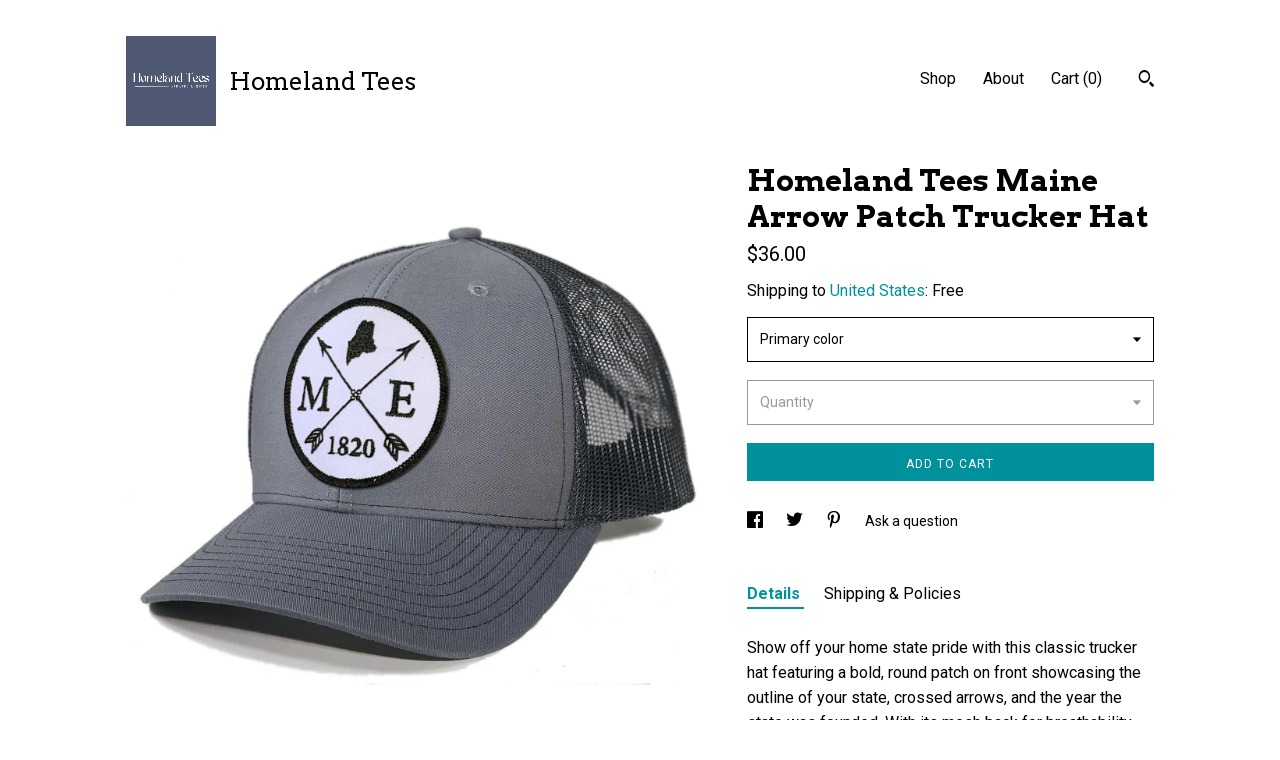

--- FILE ---
content_type: text/html; charset=UTF-8
request_url: https://homelandtees.patternbyetsy.com/listing/565926691/homeland-tees-maine-arrow-patch-trucker
body_size: 24708
content:
<!DOCTYPE html>
<html prefix="og: http://ogp.me/ns#" lang="en">
    <head>
        <meta name="viewport" content="width=device-width, initial-scale=1, user-scalable=yes"/><meta property="content-type" content="text/html; charset=UTF-8" />
    <meta property="X-UA-Compatible" content="IE=edge" /><link rel="icon" href="https://i.etsystatic.com/7258904/r/isla/464b91/61577282/isla_75x75.61577282_djantjg0.jpg" type="image/x-icon" /><meta name="description" content="Show off your home state pride with this classic trucker hat featuring a bold, round patch on front showcasing the outline of your state, crossed arrows, and the year the state was founded. With its mesh back for breathability and adjustable snapback closure, this hat combines comfort and style for" />

<meta property="og:url" content="https://homelandtees.patternbyetsy.com//listing/565926691/homeland-tees-maine-arrow-patch-trucker" />
<meta property="og:type" content="product" />
<meta property="og:title" content="Homeland Tees Maine Arrow Patch Trucker Hat" />
<meta property="og:description" content="Show off your home state pride with this classic trucker hat featuring a bold, round patch on front showcasing the outline of your state, crossed arrows, and the year the state was founded. With its mesh back for breathability and adjustable snapback closure, this hat combines comfort and style for" />
<meta property="og:image" content="https://i.etsystatic.com/7258904/r/il/06f41a/2138976463/il_fullxfull.2138976463_2zju.jpg" />
<meta property="og:site_name" content="Homeland Tees" />

<meta name="twitter:card" content="summary_large_image" />
<meta name="twitter:title" content="Homeland Tees Maine Arrow Patch Trucker Hat" />
<meta name="twitter:description" content="Show off your home state pride with this classic trucker hat featuring a bold, round patch on front showcasing the outline of your state, crossed arrows, and the year the state was founded. With its mesh back for breathability and adjustable snapback closure, this hat combines comfort and style for" />
<meta name="twitter:image" content="https://i.etsystatic.com/7258904/r/il/06f41a/2138976463/il_fullxfull.2138976463_2zju.jpg" /><link rel="canonical" href="https://homelandtees.patternbyetsy.com/listing/565926691/homeland-tees-maine-arrow-patch-trucker" /><script nonce="tlDOpYMLIvaLIyMI+uYIJR8s">
    !function(e){var r=e.__etsy_logging={};r.errorQueue=[],e.onerror=function(e,o,t,n,s){r.errorQueue.push([e,o,t,n,s])},r.firedEvents=[];r.perf={e:[],t:!1,MARK_MEASURE_PREFIX:"_etsy_mark_measure_",prefixMarkMeasure:function(e){return"_etsy_mark_measure_"+e}},e.PerformanceObserver&&(r.perf.o=new PerformanceObserver((function(e){r.perf.e=r.perf.e.concat(e.getEntries())})),r.perf.o.observe({entryTypes:["element","navigation","longtask","paint","mark","measure","resource","layout-shift"]}));var o=[];r.eventpipe={q:o,logEvent:function(e){o.push(e)},logEventImmediately:function(e){o.push(e)}};var t=!(Object.assign&&Object.values&&Object.fromEntries&&e.Promise&&Promise.prototype.finally&&e.NodeList&&NodeList.prototype.forEach),n=!!e.CefSharp||!!e.__pw_resume,s=!e.PerformanceObserver||!PerformanceObserver.supportedEntryTypes||0===PerformanceObserver.supportedEntryTypes.length,a=!e.navigator||!e.navigator.sendBeacon,p=t||n,u=[];t&&u.push("fp"),s&&u.push("fo"),a&&u.push("fb"),n&&u.push("fg"),r.bots={isBot:p,botCheck:u}}(window);
</script>
        <title>Homeland Tees Maine Arrow Patch Trucker Hat</title>
    <link rel="stylesheet" href="https://www.etsy.com/ac/sasquatch/css/custom-shops/themes/trellis/main.2ee84c9600b38b.css" type="text/css" />
        <style id="font-style-override">
    @import url(https://fonts.googleapis.com/css?family=Arvo:400,700|Roboto:400,700);

    body, .btn, button {
        font-family: 'Roboto';
    }

    h1, .h1, h2, .h2, h3, .h3, h4,
    .h4, h5, .h5, h6, .h6 {
        font-family: 'Arvo';
        font-weight: 700;
    }

    strong, .strong {
        font-weight: 700;
    }

    .primary-font {
        font-family: 'Arvo';
    }

    .secondary-font {
        font-family: 'Roboto';
    }

</style>
        <style id="theme-style-overrides"> .compact-header .nav-toggle .patty, .compact-header .nav-toggle:before, .compact-header .nav-toggle:after {  background: #000000; } .compact-header .nav-wrapper, .compact-header nav {  background: #FFFFFF; } body, .shop-sections-nav .shop-sections-menu ul, .header .site-search .search {  background: #FFFFFF; } .header .site-search .search::after {  border-bottom-color: #FFFFFF; } body, a, .cart-trigger, .search-trigger, .featured-listings .featured-listings-slide .listing-details, .reviews .anchor-destination {  color: #000000; } .btn {  background: #00919d;  border-color: #00919d;  color: #ffffff; } .btn:hover {  background: #00919d; } footer .divider {  border: none; } .listing-tabs .tab-triggers .tab-selected {  color: #00919d;  border-color: #00919d; } .dot-indicators .slick-active button {  background: #00919d;  border-color: #00919d; } .dot-indicators button {  background: #000000; } .page-link.selected {  color: #00919d;  border-bottom: 1px solid #000; } .listing-description a, .tab-content a, .shipping-locale a, .cart .cart-shipping-total a:hover, .eu-dispute-content a, .reviews.anchor a {  color: #00919d; } .post-date > * {  background: #FFFFFF; } .post-tags .post-tag {  background: #00919d;  color: #ffffff; } .pattern-blog.post-page .related-links a, .btn-link {  background: #FFFFFF;  color: #000000; } .tab-content .eu-dispute-trigger-link {  color: #00919d; } .announcement {  background: #00919d;  color: #ffffff; } .module-event-item {  border-color: #00919d; }</style>
        
    </head>
    <body class="cart-dropdown" data-nnc="3:1769027655:PmoQB5qKW6AEe85-ZseieGEPS35u:7ab8409233cf27ec0881863466f5e60e6a4bcfed39dc8d4d8b122186a83faa35" itemscope itemtype="http://schema.org/LocalBusiness">
        
        <div class="content-wrapper">

    <header>
    <div class="full-header header left-brand-right-nav
    title-and-icon
    
    
            
            has-icon
        
    ">
        <div class=" col-group">
            <div class="col-xs-6 primary-font">
                        <a class="branding" href="/">
                            <div class="region region-global" data-region="global">
    <div class="module pages-module module-shop-icon module-0 " data-module="shop-icon">
        <div class="module-inner" data-ui="module-inner">
            <img class="shop-icon" alt="" src="//i.etsystatic.com/7258904/r/isla/464b91/61577282/isla_75x75.61577282_djantjg0.jpg" srcset="//i.etsystatic.com/7258904/r/isla/464b91/61577282/isla_fullxfull.61577282_djantjg0.jpg 500w,//i.etsystatic.com/7258904/r/isla/464b91/61577282/isla_500x500.61577282_djantjg0.jpg 500w,//i.etsystatic.com/7258904/r/isla/464b91/61577282/isla_360x360.61577282_djantjg0.jpg 360w,//i.etsystatic.com/7258904/r/isla/464b91/61577282/isla_280x280.61577282_djantjg0.jpg 280w,//i.etsystatic.com/7258904/r/isla/464b91/61577282/isla_180x180.61577282_djantjg0.jpg 180w,//i.etsystatic.com/7258904/r/isla/464b91/61577282/isla_140x140.61577282_djantjg0.jpg 140w,//i.etsystatic.com/7258904/r/isla/464b91/61577282/isla_75x75.61577282_djantjg0.jpg 75w" />
        </div>
    </div>
</div>
                            <div class="region region-global" data-region="global">
    <div class="module pages-module module-shop-name module-222444843856 " data-module="shop-name">
        <div class="module-inner" data-ui="module-inner">
            <span class="module-shop-name-text shop-name" data-ui="text" itemprop="name">
    Homeland Tees
</span>
        </div>
    </div>
</div>
                        </a>
            </div>

            <div class="col-xs-6">
                <ul class="nav">
                    
<li>
    <a href="/shop" >
        Shop
    </a>
</li>
                    
                    
<li>
    <a href="/about" >
        About
    </a>
</li>
                    
                    

                    
                    <li class="nav-cart">                
                        <a href="#" data-module="cart-trigger" class="cart-trigger">
                            Cart (<span data-ui="cart-count">0</span>)
                        </a>
                    </li>
                    
                        <li>
                                <div data-module="search-trigger" class="site-search">
        <button class="ss-etsy ss-search search-trigger" data-ui="search-trigger" aria-label="Search"></button>
        <form data-ui="search-bar" class="search" action="/search">
            <input name="q" type="text" placeholder="Search..." aria-label="Search">
            <input class="btn" type="submit" value="Go">
        </form>
    </div>
                        </li>
                </ul>
            </div>
        </div>
    </div>
    
    <div data-module="hamburger-nav" class="compact-header title-and-icon
    
    
            
            has-icon
        
    ">
    <div class="nav-wrapper">
        <div class="col-group">
            <div class="col-xs-12">
                <button aria-label="toggle navigation" class="nav-toggle" data-ui="toggle">
                    <div class="patty"></div>
                </button>

                <div class="cart-trigger-wrapper">
                    <button data-module="cart-trigger" class="ss-etsy ss-cart cart-trigger" aria-label="Cart">
                        <span class="cart-count" data-ui="cart-count">0</span>
                    </button>
                </div>

                <div class="branding primary-font">
                    
                     <h2 class="h2 logo"> 
                                <a href="/">
            <div class="logo-image-and-title-container">
                <div class="logo-image-container">
                        <div class="region region-global" data-region="global">
    <div class="module pages-module module-shop-icon module-0 " data-module="shop-icon">
        <div class="module-inner" data-ui="module-inner">
            <img class="shop-icon" alt="" src="//i.etsystatic.com/7258904/r/isla/464b91/61577282/isla_75x75.61577282_djantjg0.jpg" srcset="//i.etsystatic.com/7258904/r/isla/464b91/61577282/isla_fullxfull.61577282_djantjg0.jpg 500w,//i.etsystatic.com/7258904/r/isla/464b91/61577282/isla_500x500.61577282_djantjg0.jpg 500w,//i.etsystatic.com/7258904/r/isla/464b91/61577282/isla_360x360.61577282_djantjg0.jpg 360w,//i.etsystatic.com/7258904/r/isla/464b91/61577282/isla_280x280.61577282_djantjg0.jpg 280w,//i.etsystatic.com/7258904/r/isla/464b91/61577282/isla_180x180.61577282_djantjg0.jpg 180w,//i.etsystatic.com/7258904/r/isla/464b91/61577282/isla_140x140.61577282_djantjg0.jpg 140w,//i.etsystatic.com/7258904/r/isla/464b91/61577282/isla_75x75.61577282_djantjg0.jpg 75w" />
        </div>
    </div>
</div>
                </div>
                    <div class="region region-global" data-region="global">
    <div class="module pages-module module-shop-name module-222444843856 " data-module="shop-name">
        <div class="module-inner" data-ui="module-inner">
            <span class="module-shop-name-text shop-name" data-ui="text" itemprop="name">
    Homeland Tees
</span>
        </div>
    </div>
</div>
            </div>
        </a>


                     </h2> 
                    
                </div>
            </div>
        </div>
        <nav>
            <ul>
                    <li>
                        <form data-ui="search-bar" class="search" action="/search">
                            <div class="input-prepend-item">
                                <span class="ss-icon ss-search"></span>
                            </div>
                            <input name="q" type="search" aria-label="Search" placeholder="Search...">
                        </form>
                    </li>

                
<li>
    <a href="/shop" >
        Shop
    </a>
</li>
                
                
<li>
    <a href="/about" >
        About
    </a>
</li>
                
                

                
                        <li>
                            <a href="#" role="button" data-module="convo-trigger" class="" >
                                Contact us
                            </a>
                        </li>
            </ul>
        </nav>
    </div>

    <div class="blocker" data-ui="toggle"></div>
</div>
</header>
    <div class="col-group">
        <div class="col-xs-12 col-md-7">
                <div data-ui="stacked-images" class="image-carousel stacked-images">
    <div data-ui="slides">
            <img src="https://i.etsystatic.com/7258904/r/il/06f41a/2138976463/il_fullxfull.2138976463_2zju.jpg" data-ui="slide" class="listing-image zoom-image  clickable " alt="gallery photo"/>
            <img src="https://i.etsystatic.com/7258904/r/il/ce1559/2138976473/il_fullxfull.2138976473_gnfd.jpg" data-ui="slide" class="listing-image zoom-image  clickable " alt="gallery photo"/>
            <img src="https://i.etsystatic.com/7258904/r/il/afb2e0/2138976465/il_fullxfull.2138976465_bqg8.jpg" data-ui="slide" class="listing-image zoom-image  clickable " alt="gallery photo"/>
            <img src="https://i.etsystatic.com/7258904/r/il/6e7fa7/2138976467/il_fullxfull.2138976467_7m4n.jpg" data-ui="slide" class="listing-image zoom-image  clickable " alt="gallery photo"/>
            <img src="https://i.etsystatic.com/7258904/r/il/eb4a4c/2091415244/il_fullxfull.2091415244_15zh.jpg" data-ui="slide" class="listing-image zoom-image  clickable " alt="gallery photo"/>
            <img src="https://i.etsystatic.com/7258904/r/il/664152/2138976469/il_fullxfull.2138976469_kts8.jpg" data-ui="slide" class="listing-image zoom-image  clickable " alt="gallery photo"/>
            <img src="https://i.etsystatic.com/7258904/r/il/736e35/2138976529/il_fullxfull.2138976529_2doj.jpg" data-ui="slide" class="listing-image zoom-image  clickable " alt="gallery photo"/>
            <img src="https://i.etsystatic.com/7258904/r/il/d8d3af/2138975941/il_fullxfull.2138975941_rx1x.jpg" data-ui="slide" class="listing-image zoom-image  clickable " alt="gallery photo"/>
            <img src="https://i.etsystatic.com/7258904/r/il/aa8409/2138975937/il_fullxfull.2138975937_dy9a.jpg" data-ui="slide" class="listing-image zoom-image  clickable " alt="gallery photo"/>
            <img src="https://i.etsystatic.com/7258904/r/il/41390a/6738381521/il_fullxfull.6738381521_jnse.jpg" data-ui="slide" class="listing-image zoom-image  clickable " alt="gallery photo"/>
    </div>
</div>

        </div>

        <div class="col-xs-12 col-md-5">
            <div class="listing-purchase-box mb-xs-3" data-module="listing-purchase-box">
    <h1 class="listing-title">
    Homeland Tees Maine Arrow Patch Trucker Hat
</h1><p class="listing-price">
    <span>
                <span data-ui="base-price">$36.00</span>

    </span>
</p>

    <img height="1" width="1" id="fb-view-content" data-title="Homeland Tees Maine Arrow Patch Trucker Hat" style="display:none" src="https://www.facebook.com/tr?id=&amp;ev=ViewContent&amp;cd[currency]=USD&amp;cd[value]=36.00&amp;cd[content_name]=Homeland Tees Maine Arrow Patch Trucker Hat"/>
                <div class="shipping-locale" data-module="shipping-trigger">
        <div class="shipping-locale-details " data-ui="shipping-locale-details">
            <span>Shipping to </span>
            <a href="#" data-ui="shipping-country">United States</a>:
            <span data-ui="free-shipping" >Free</span>
            <span data-ui="shipping-cost"class="hidden">$0.00</span>
        </div>

    </div>
        <form data-ui="form">
    <div data-ui="variation-selects">
        <div class="custom-select" data-variation-select data-ui="custom-select" data-selected-prefix="Primary color: " data-error-text="Please select a color">
    <div class="custom-select-label"><br></div>
    <div class="caret"></div>

    <select name="listing_variation_id">
        <option value="" selected>
            Primary color
        </option>
        <option value="1259134405">
            black/black
        </option>
        <option value="1240873990">
            charcoal/black
        </option>
        <option value="1240873992">
            white/black
        </option>
        <option value="1259134407">
            columbia blue/white
        </option>
        <option value="1259134409">
            navy/white
        </option>
        <option value="1240873994">
            heather grey/white
        </option>
        <option value="1240873996">
            blue/red/white
        </option>
    </select>
</div>
<div class="custom-select disabled" data-variation-select data-ui="custom-select" data-selected-prefix="Quantity: " data-error-text="Please select a quantity">
    <div class="custom-select-label"><br></div>
    <div class="caret"></div>

    <select name="quantity" disabled>
        <option value="">
            Quantity
        </option>
        <option value="1">
            1
        </option>
        <option value="2">
            2
        </option>
        <option value="3">
            3
        </option>
        <option value="4">
            4
        </option>
        <option value="5">
            5
        </option>
        <option value="6">
            6
        </option>
        <option value="7">
            7
        </option>
        <option value="8">
            8
        </option>
        <option value="9">
            9
        </option>
        <option value="10">
            10
        </option>
        <option value="11">
            11
        </option>
        <option value="12">
            12
        </option>
        <option value="13">
            13
        </option>
        <option value="14">
            14
        </option>
        <option value="15">
            15
        </option>
        <option value="16">
            16
        </option>
        <option value="17">
            17
        </option>
        <option value="18">
            18
        </option>
        <option value="19">
            19
        </option>
        <option value="20">
            20
        </option>
        <option value="21">
            21
        </option>
        <option value="22">
            22
        </option>
        <option value="23">
            23
        </option>
        <option value="24">
            24
        </option>
        <option value="25">
            25
        </option>
        <option value="26">
            26
        </option>
        <option value="27">
            27
        </option>
        <option value="28">
            28
        </option>
        <option value="29">
            29
        </option>
        <option value="30">
            30
        </option>
        <option value="31">
            31
        </option>
        <option value="32">
            32
        </option>
        <option value="33">
            33
        </option>
        <option value="34">
            34
        </option>
        <option value="35">
            35
        </option>
        <option value="36">
            36
        </option>
        <option value="37">
            37
        </option>
        <option value="38">
            38
        </option>
        <option value="39">
            39
        </option>
        <option value="40">
            40
        </option>
        <option value="41">
            41
        </option>
        <option value="42">
            42
        </option>
        <option value="43">
            43
        </option>
        <option value="44">
            44
        </option>
        <option value="45">
            45
        </option>
        <option value="46">
            46
        </option>
        <option value="47">
            47
        </option>
        <option value="48">
            48
        </option>
        <option value="49">
            49
        </option>
        <option value="50">
            50
        </option>
        <option value="51">
            51
        </option>
        <option value="52">
            52
        </option>
        <option value="53">
            53
        </option>
        <option value="54">
            54
        </option>
        <option value="55">
            55
        </option>
        <option value="56">
            56
        </option>
        <option value="57">
            57
        </option>
        <option value="58">
            58
        </option>
        <option value="59">
            59
        </option>
        <option value="60">
            60
        </option>
        <option value="61">
            61
        </option>
        <option value="62">
            62
        </option>
        <option value="63">
            63
        </option>
        <option value="64">
            64
        </option>
        <option value="65">
            65
        </option>
        <option value="66">
            66
        </option>
        <option value="67">
            67
        </option>
        <option value="68">
            68
        </option>
        <option value="69">
            69
        </option>
        <option value="70">
            70
        </option>
        <option value="71">
            71
        </option>
        <option value="72">
            72
        </option>
        <option value="73">
            73
        </option>
        <option value="74">
            74
        </option>
        <option value="75">
            75
        </option>
        <option value="76">
            76
        </option>
        <option value="77">
            77
        </option>
        <option value="78">
            78
        </option>
        <option value="79">
            79
        </option>
        <option value="80">
            80
        </option>
        <option value="81">
            81
        </option>
        <option value="82">
            82
        </option>
        <option value="83">
            83
        </option>
        <option value="84">
            84
        </option>
        <option value="85">
            85
        </option>
        <option value="86">
            86
        </option>
        <option value="87">
            87
        </option>
        <option value="88">
            88
        </option>
        <option value="89">
            89
        </option>
        <option value="90">
            90
        </option>
        <option value="91">
            91
        </option>
        <option value="92">
            92
        </option>
        <option value="93">
            93
        </option>
        <option value="94">
            94
        </option>
        <option value="95">
            95
        </option>
        <option value="96">
            96
        </option>
        <option value="97">
            97
        </option>
        <option value="98">
            98
        </option>
    </select>
</div>


<input name="offeringId" type="hidden" value="" />
    </div>


    <div class="error-message hidden" data-ui="error-message" data-cart-error-msg="There was a cart error." data-multiple-errors-msg="Please select from the available options" data-generic-error="There was an error changing your options. Please try again in a few minutes." data-zero-inventory-error-msg="Sorry, this item has sold."></div>



    <div class="actions">
        <button type="submit" class="btn btn-primary"
                              data-ui="submit-button">
            <span data-ui="loading-indicator" class="spinner spinner-submit">
                <span>Loading</span>
            </span>

            <span>
                Add to cart
            </span>
        </button>
    </div>

    <input name="listingId" type="hidden" value="565926691" />
</form>

    </div>
                <div data-module="share" class="listing-share">
        <ul>
                <li>
                    <a href="#" aria-label="social media share for  facebook" data-url="//www.facebook.com/sharer.php?&u=https%3A%2F%2Fhomelandtees.patternbyetsy.com%2F%2Flisting%2F565926691%2Fhomeland-tees-maine-arrow-patch-trucker&t=Homeland+Tees+Maine+Arrow+Patch+Trucker+Hat" data-ui="share-link" data-popup-height="400" data-popup-width="600">
                        <span class="ss-icon ss-facebook" ></span>
                    </a>
                </li>
                <li>
                    <a href="#" aria-label="social media share for  twitter" data-url="//twitter.com/intent/tweet?status=Homeland+Tees+Maine+Arrow+Patch+Trucker+Hat+https%3A%2F%2Fhomelandtees.patternbyetsy.com%2F%2Flisting%2F565926691%2Fhomeland-tees-maine-arrow-patch-trucker" data-ui="share-link" data-popup-height="400" data-popup-width="600">
                        <span class="ss-icon ss-twitter" ></span>
                    </a>
                </li>
                <li>
                    <a href="#" aria-label="social media share for  pinterest" data-url="//www.pinterest.com/pin/create/button/?url=https%3A%2F%2Fhomelandtees.patternbyetsy.com%2F%2Flisting%2F565926691%2Fhomeland-tees-maine-arrow-patch-trucker&media=https%3A%2F%2Fi.etsystatic.com%2F7258904%2Fr%2Fil%2F06f41a%2F2138976463%2Fil_fullxfull.2138976463_2zju.jpg&description=Homeland+Tees+Maine+Arrow+Patch+Trucker+Hat" data-ui="share-link" data-popup-height="600" data-popup-width="800">
                        <span class="ss-icon ss-pinterest" ></span>
                    </a>
                </li>
                <li>
                    <a href="#" data-module="convo-trigger" data-convo-trigger-location="purchase-box" class="" >
    Ask a question
</a>
                </li>
        </ul>
    </div>
                <div data-module="tabs" class="listing-tabs">
        <ul class="tab-triggers">
            <li>
                <a href="#" data-ui="tab-trigger" class="tab-selected">
                    Details
                </a>
            </li>
            <li>
                <a href="#" data-ui="tab-trigger">
                    Shipping &amp; Policies
                </a>
            </li>
        </ul>

        <div class="tab-contents">
            <div data-ui="tab-content" class="tab-content">
                    <div data-module="listing-description">
        <p>
            Show off your home state pride with this classic trucker hat featuring a bold, round patch on front showcasing the outline of your state, crossed arrows, and the year the state was founded. With its mesh back for breathability and adjustable snapback closure, this hat combines comfort and style for any adventure. Whether you&#39;re hitting the road or enjoying the outdoors, this trucker hat is the perfect way to rep your state in a unique, timeless design. Custom designed hat by Homeland Tees. Inspired by vintage gas station patches, this is sure to be the most comfortable and best fitting hat you own.<br><br>We always use industry leading brand trucker hats. We know the quality of the hat makes a big difference in the fit and look of the hat and we know that&#39;s important to our customers. All of our products are produced by hand, in-house, and are made to order. <br><br>Hat features:<br>- 100% authentic, high quality embroidered patch<br>- Hat Shape: Mid Profile<br>- Material: Cotton Poly/ Nylon Mesh<br>- Pre-curved bill<br>- Structured 6 panel trucker<br>- Sweatband: Cotton<br>- Adjustable plastic snap, one size fits most<br><br>To order, select the quantity of hats you&#39;d like, the color, and then click the Add to Cart button. Proceed to checkout and follow payment instructions. If you want to add a note or request a Gift Receipt to be sent, just let us know in the &quot;message to HomelandTees&quot; box during checkout.
        </p>
    </div>
            </div>

            <div data-ui="tab-content" class="tab-content tab-content-hidden">
                    <div class="structured-policy-page">
    <div class="structured-policies">
                <div class="structured-policy-section">
            <h3>Shipping from United States</h3>

<h4>Processing time</h4>
    <p>1-3 business days</p>


    <h4>Customs and import taxes</h4>
    <p>Buyers are responsible for any customs and import taxes that may apply. I'm not responsible for delays due to customs.</p>
</div>
        <div class="structured-policy-section">
    <h3>Payment Options</h3>
    <div class="b pb-xs-2 secure-options no-subheader">
        <span class="ss-etsy secure-lock ss-lock pr-xs-1"></span>Secure options
    </div>
    <ul class="payment-types">
        <li class="dc-icon-list">
            <span class="dc-payment-icon pi-visa"></span>
        </li>
        <li class="dc-icon-list">
            <span class="dc-payment-icon pi-mastercard"></span>
        </li>
        <li class="dc-icon-list">
            <span class="dc-payment-icon pi-amex"></span>
        </li>
        <li class="dc-icon-list">
            <span class="dc-payment-icon pi-discover"></span>
        </li>
        <li class="dc-icon-list">
            <span class="dc-payment-icon pi-paypal"></span>
        </li>
        <li class="dc-icon-list">
            <span class="dc-payment-icon pi-apple-pay"></span>
        </li>
        <li class="dc-icon-list">
            <span class="dc-payment-icon pi-sofort"></span>
        </li>
        <li class="dc-icon-list">
            <span class="dc-payment-icon pi-ideal"></span>
        </li>
        <li class="dc-icon-list text-gray-lighter text-smaller">
            <span class="dc-payment-icon pi-giftcard mr-xs-1"></span> <span class="text-smaller">Accepts Etsy gift cards </span>
        </li>
</ul>
</div>        <div class="structured-policy-section">
    <h3>Returns & Exchanges</h3>





    <h4>I don't accept returns, exchanges, or cancellations</h4>
    <p>But please contact me if you have any problems with your order.</p>



</div>
        <div class="structured-policy-section">
    <h3>Privacy policy</h3>
    <p class="no-subheader">Privacy Policy for Homeland Tees<br />
<br />
Privacy Policy<br />
Last updated: January 13, 2025<br />
<br />
This Privacy Policy describes Our policies and procedures on the collection, use and disclosure of Your information when You use the Service and tells You about Your privacy rights and how the law protects You.<br />
<br />
We use Your Personal data to provide and improve the Service. By using the Service, You agree to the collection and use of information in accordance with this Privacy Policy. This Privacy Policy has been created with the help of the Privacy Policy Generator.<br />
<br />
Interpretation and Definitions<br />
Interpretation<br />
The words of which the initial letter is capitalized have meanings defined under the following conditions. The following definitions shall have the same meaning regardless of whether they appear in singular or in plural.<br />
<br />
Definitions<br />
For the purposes of this Privacy Policy:<br />
<br />
Account means a unique account created for You to access our Service or parts of our Service.<br />
<br />
Affiliate means an entity that controls, is controlled by or is under common control with a party, where &quot;control&quot; means ownership of 50% or more of the shares, equity interest or other securities entitled to vote for election of directors or other managing authority.<br />
<br />
Company (referred to as either &quot;the Company&quot;, &quot;We&quot;, &quot;Us&quot; or &quot;Our&quot; in this Agreement) refers to Airlie Creations LLC, PO Box 1779, Carolina Beach, NC 28428.<br />
<br />
Cookies are small files that are placed on Your computer, mobile device or any other device by a website, containing the details of Your browsing history on that website among its many uses.<br />
<br />
Country refers to: North Carolina, United States<br />
<br />
Device means any device that can access the Service such as a computer, a cellphone or a digital tablet.<br />
<br />
Personal Data is any information that relates to an identified or identifiable individual.<br />
<br />
Service refers to the Website.<br />
<br />
Service Provider means any natural or legal person who processes the data on behalf of the Company. It refers to third-party companies or individuals employed by the Company to facilitate the Service, to provide the Service on behalf of the Company, to perform services related to the Service or to assist the Company in analyzing how the Service is used.<br />
<br />
Usage Data refers to data collected automatically, either generated by the use of the Service or from the Service infrastructure itself (for example, the duration of a page visit).<br />
<br />
Website refers to Homeland Tees, accessible from http://www.homeland-tees.com<br />
<br />
You means the individual accessing or using the Service, or the company, or other legal entity on behalf of which such individual is accessing or using the Service, as applicable.<br />
<br />
Collecting and Using Your Personal Data<br />
Types of Data Collected<br />
Personal Data<br />
While using Our Service, We may ask You to provide Us with certain personally identifiable information that can be used to contact or identify You. Personally identifiable information may include, but is not limited to:<br />
<br />
First name and last name<br />
<br />
Address, State, Province, ZIP/Postal code, City<br />
<br />
Usage Data<br />
<br />
Usage Data<br />
Usage Data is collected automatically when using the Service.<br />
<br />
Usage Data may include information such as Your Device&#39;s Internet Protocol address (e.g. IP address), browser type, browser version, the pages of our Service that You visit, the time and date of Your visit, the time spent on those pages, unique device identifiers and other diagnostic data.<br />
<br />
When You access the Service by or through a mobile device, We may collect certain information automatically, including, but not limited to, the type of mobile device You use, Your mobile device unique ID, the IP address of Your mobile device, Your mobile operating system, the type of mobile Internet browser You use, unique device identifiers and other diagnostic data.<br />
<br />
We may also collect information that Your browser sends whenever You visit our Service or when You access the Service by or through a mobile device.<br />
<br />
Tracking Technologies and Cookies<br />
We use Cookies and similar tracking technologies to track the activity on Our Service and store certain information. Tracking technologies used are beacons, tags, and scripts to collect and track information and to improve and analyze Our Service. The technologies We use may include:<br />
<br />
Cookies or Browser Cookies. A cookie is a small file placed on Your Device. You can instruct Your browser to refuse all Cookies or to indicate when a Cookie is being sent. However, if You do not accept Cookies, You may not be able to use some parts of our Service. Unless you have adjusted Your browser setting so that it will refuse Cookies, our Service may use Cookies.<br />
Web Beacons. Certain sections of our Service and our emails may contain small electronic files known as web beacons (also referred to as clear gifs, pixel tags, and single-pixel gifs) that permit the Company, for example, to count users who have visited those pages or opened an email and for other related website statistics (for example, recording the popularity of a certain section and verifying system and server integrity).<br />
Cookies can be &quot;Persistent&quot; or &quot;Session&quot; Cookies. Persistent Cookies remain on Your personal computer or mobile device when You go offline, while Session Cookies are deleted as soon as You close Your web browser. Learn more about cookies on the Privacy Policies website article.<br />
<br />
We use both Session and Persistent Cookies for the purposes set out below:<br />
<br />
Necessary / Essential Cookies<br />
<br />
Type: Session Cookies<br />
<br />
Administered by: Us<br />
<br />
Purpose: These Cookies are essential to provide You with services available through the Website and to enable You to use some of its features. They help to authenticate users and prevent fraudulent use of user accounts. Without these Cookies, the services that You have asked for cannot be provided, and We only use these Cookies to provide You with those services.<br />
<br />
Cookies Policy / Notice Acceptance Cookies<br />
<br />
Type: Persistent Cookies<br />
<br />
Administered by: Us<br />
<br />
Purpose: These Cookies identify if users have accepted the use of cookies on the Website.<br />
<br />
Functionality Cookies<br />
<br />
Type: Persistent Cookies<br />
<br />
Administered by: Us<br />
<br />
Purpose: These Cookies allow us to remember choices You make when You use the Website, such as remembering your login details or language preference. The purpose of these Cookies is to provide You with a more personal experience and to avoid You having to re-enter your preferences every time You use the Website.<br />
<br />
For more information about the cookies we use and your choices regarding cookies, please visit our Cookies Policy or the Cookies section of our Privacy Policy.<br />
<br />
Use of Your Personal Data<br />
The Company may use Personal Data for the following purposes:<br />
<br />
To provide and maintain our Service, including to monitor the usage of our Service.<br />
<br />
To manage Your Account: to manage Your registration as a user of the Service. The Personal Data You provide can give You access to different functionalities of the Service that are available to You as a registered user.<br />
<br />
For the performance of a contract: the development, compliance and undertaking of the purchase contract for the products, items or services You have purchased or of any other contract with Us through the Service.<br />
<br />
To contact You: To contact You by email, telephone calls, SMS, or other equivalent forms of electronic communication, such as a mobile application&#39;s push notifications regarding updates or informative communications related to the functionalities, products or contracted services, including the security updates, when necessary or reasonable for their implementation.<br />
<br />
To provide You with news, special offers and general information about other goods, services and events which we offer that are similar to those that you have already purchased or enquired about unless You have opted not to receive such information.<br />
<br />
To manage Your requests: To attend and manage Your requests to Us.<br />
<br />
For business transfers: We may use Your information to evaluate or conduct a merger, divestiture, restructuring, reorganization, dissolution, or other sale or transfer of some or all of Our assets, whether as a going concern or as part of bankruptcy, liquidation, or similar proceeding, in which Personal Data held by Us about our Service users is among the assets transferred.<br />
<br />
For other purposes: We may use Your information for other purposes, such as data analysis, identifying usage trends, determining the effectiveness of our promotional campaigns and to evaluate and improve our Service, products, services, marketing and your experience.<br />
<br />
We may share Your personal information in the following situations:<br />
<br />
With Service Providers: We may share Your personal information with Service Providers to monitor and analyze the use of our Service, to contact You.<br />
For business transfers: We may share or transfer Your personal information in connection with, or during negotiations of, any merger, sale of Company assets, financing, or acquisition of all or a portion of Our business to another company.<br />
With Affiliates: We may share Your information with Our affiliates, in which case we will require those affiliates to honor this Privacy Policy. Affiliates include Our parent company and any other subsidiaries, joint venture partners or other companies that We control or that are under common control with Us.<br />
With business partners: We may share Your information with Our business partners to offer You certain products, services or promotions.<br />
With other users: when You share personal information or otherwise interact in the public areas with other users, such information may be viewed by all users and may be publicly distributed outside.<br />
With Your consent: We may disclose Your personal information for any other purpose with Your consent.<br />
Retention of Your Personal Data<br />
The Company will retain Your Personal Data only for as long as is necessary for the purposes set out in this Privacy Policy. We will retain and use Your Personal Data to the extent necessary to comply with our legal obligations (for example, if we are required to retain your data to comply with applicable laws), resolve disputes, and enforce our legal agreements and policies.<br />
<br />
The Company will also retain Usage Data for internal analysis purposes. Usage Data is generally retained for a shorter period of time, except when this data is used to strengthen the security or to improve the functionality of Our Service, or We are legally obligated to retain this data for longer time periods.<br />
<br />
Transfer of Your Personal Data<br />
Your information, including Personal Data, is processed at the Company&#39;s operating offices and in any other places where the parties involved in the processing are located. It means that this information may be transferred to — and maintained on — computers located outside of Your state, province, country or other governmental jurisdiction where the data protection laws may differ than those from Your jurisdiction.<br />
<br />
Your consent to this Privacy Policy followed by Your submission of such information represents Your agreement to that transfer.<br />
<br />
The Company will take all steps reasonably necessary to ensure that Your data is treated securely and in accordance with this Privacy Policy and no transfer of Your Personal Data will take place to an organization or a country unless there are adequate controls in place including the security of Your data and other personal information.<br />
<br />
Delete Your Personal Data<br />
You have the right to delete or request that We assist in deleting the Personal Data that We have collected about You.<br />
<br />
Our Service may give You the ability to delete certain information about You from within the Service.<br />
<br />
You may update, amend, or delete Your information at any time by signing in to Your Account, if you have one, and visiting the account settings section that allows you to manage Your personal information. You may also contact Us to request access to, correct, or delete any personal information that You have provided to Us.<br />
<br />
Please note, however, that We may need to retain certain information when we have a legal obligation or lawful basis to do so.<br />
<br />
Disclosure of Your Personal Data<br />
Business Transactions<br />
If the Company is involved in a merger, acquisition or asset sale, Your Personal Data may be transferred. We will provide notice before Your Personal Data is transferred and becomes subject to a different Privacy Policy.<br />
<br />
Law enforcement<br />
Under certain circumstances, the Company may be required to disclose Your Personal Data if required to do so by law or in response to valid requests by public authorities (e.g. a court or a government agency).<br />
<br />
Other legal requirements<br />
The Company may disclose Your Personal Data in the good faith belief that such action is necessary to:<br />
<br />
Comply with a legal obligation<br />
Protect and defend the rights or property of the Company<br />
Prevent or investigate possible wrongdoing in connection with the Service<br />
Protect the personal safety of Users of the Service or the public<br />
Protect against legal liability<br />
Security of Your Personal Data<br />
The security of Your Personal Data is important to Us, but remember that no method of transmission over the Internet, or method of electronic storage is 100% secure. While We strive to use commercially acceptable means to protect Your Personal Data, We cannot guarantee its absolute security.<br />
<br />
Children&#39;s Privacy<br />
Our Service does not address anyone under the age of 13. We do not knowingly collect personally identifiable information from anyone under the age of 13. If You are a parent or guardian and You are aware that Your child has provided Us with Personal Data, please contact Us. If We become aware that We have collected Personal Data from anyone under the age of 13 without verification of parental consent, We take steps to remove that information from Our servers.<br />
<br />
If We need to rely on consent as a legal basis for processing Your information and Your country requires consent from a parent, We may require Your parent&#39;s consent before We collect and use that information.<br />
<br />
Links to Other Websites<br />
Our Service may contain links to other websites that are not operated by Us. If You click on a third party link, You will be directed to that third party&#39;s site. We strongly advise You to review the Privacy Policy of every site You visit.<br />
<br />
We have no control over and assume no responsibility for the content, privacy policies or practices of any third party sites or services.<br />
<br />
Changes to this Privacy Policy<br />
We may update Our Privacy Policy from time to time. We will notify You of any changes by posting the new Privacy Policy on this page.<br />
<br />
We will let You know via email and/or a prominent notice on Our Service, prior to the change becoming effective and update the &quot;Last updated&quot; date at the top of this Privacy Policy.<br />
<br />
You are advised to review this Privacy Policy periodically for any changes. Changes to this Privacy Policy are effective when they are posted on this page.<br />
<br />
Contact Us<br />
If you have any questions about this Privacy Policy, You can contact us:<br />
<br />
By email: homelandtees@gmail.com</p>
    <ul class="bullet-points">
    </ul>
</div>
            </div>
</div>
            </div>
        </div>
    </div>
                    </div>
    </div>
</div>

<footer data-module="footer">
        
    <div class="content-wrapper">
        <div class="col-group">
            <div class="col-xs-12">
                <div class="divider"></div>
            </div>

            <div class="col-xs-12 col-md-3">
                <div class="footer-section">
                    <h3 class="truncated">Homeland Tees</h3>
                </div>
            </div>

            <div class="col-xs-12 col-md-3">
                <div class="footer-section">
                    <h3 class="heading">
                        Navigate
                    </h3>
                    <nav>
                        <ul>
                            
<li>
    <a href="/shop" >
        Shop
    </a>
</li>
                            
                            
<li>
    <a href="/about" >
        About
    </a>
</li>
                            
<li>
    <a href="/policy" >
        Shipping and Policies
    </a>
</li>
                            
                            
                            
                            
                                    <li class="footer-nav list-inline-item text-tertiary">
                                        <button data-module="convo-trigger" class=" btn-link" >
                                            Contact us
                                        </button>
                                    </li>
                        </ul>
                    </nav>
                </div>
            </div>

            <div class="col-xs-12 col-md-3">
                    <h3 class="heading">
                        Elsewhere
                    </h3>

                    <nav>
                        <ul>
                                <li>
                                    <a href="http://www.facebook.com/homelandtees" target="_blank">
                                        Facebook
                                    </a>
                                </li>
                        </ul>
                    </nav>
            </div>

            <div class="col-xs-12 col-md-3">
                <div class="footer-section footer-fine-print">
                    <h3 class="heading">
                        Fine Print
                    </h3>
                    <ul>
                        <li>
                            All rights reserved
                        </li>
                        <li class="break-long">
                            &copy; 2026 Homeland Tees
                        </li>
                        <li class="footer-powered">
                            <a href="https://www.etsy.com/pattern?ref=homelandtees-pwrdby" target="_blank" data-no-preview-hijack>
                                Powered by Etsy
                            </a>
                        </li>
                    </ul>
                </div>
            </div>
        </div>
    </div>
</footer>

    <div data-module="cart" class="cart" role="dialog">
        <div class="store-cart-container" data-ui="cart-box" tabindex="0">
            <div class="store-cart-box">
                <div class="cart-header">
                        <span class="item-count">0 items in your cart</span>
                    <button class="close-cart" data-ui="close-cart" aria-label="Close">Close</button>
                    <button class="close-cart-x-button" data-ui="close-cart" aria-label="Close"> <span class="close-cart-x-icon"></span> </button>
                </div>

                <div class="cart-content clearfix" data-ui="cart-content">
                        <div class="cart-empty">
                            <h3>Keep shopping! :)</h3>
                        </div>
                </div>

            </div>
        </div>
    </div>
 <div class="impressum-form-container">
    <div class="impressum impressum-form" data-ui="impressum">
        <div class="inner-container">
            <div class="impressum-header">
                <h3>Legal imprint</h3>
                <div class="impressum-content" data-ui="impressum-content"></div>
            </div>
             <div class="impressum-close-btn form-button-container">
                <button class="btn" data-ui="impressum-close-btn">
                    <span class="btn-text">Close</span>
                </button>
            </div>
        </div>
    </div>
</div>
    <div data-ui="zoom" data-module="zoom" class="zoom-listing-carousel dot-indicators">
        <div data-ui="zoom-flag" class="zoom-flag"></div>
        <div class="zoom-share">
            <div data-module="share">
                <span class="share-text"> Share </span>
                    <a class="ss-icon" aria-label="social media share for  facebook" data-url="//www.facebook.com/sharer.php?&u=https%3A%2F%2Fhomelandtees.patternbyetsy.com%2F%2Flisting%2F565926691%2Fhomeland-tees-maine-arrow-patch-trucker&t=Homeland+Tees+Maine+Arrow+Patch+Trucker+Hat" target="_blank" data-ui="share-link" data-popup-height="400" data-popup-width="600">
                        <span class="ss-icon ss-facebook"></span>
                    </a>
                    <a class="ss-icon" aria-label="social media share for  twitter" data-url="//twitter.com/intent/tweet?status=Homeland+Tees+Maine+Arrow+Patch+Trucker+Hat+https%3A%2F%2Fhomelandtees.patternbyetsy.com%2F%2Flisting%2F565926691%2Fhomeland-tees-maine-arrow-patch-trucker" target="_blank" data-ui="share-link" data-popup-height="400" data-popup-width="600">
                        <span class="ss-icon ss-twitter"></span>
                    </a>
                    <a class="ss-icon" aria-label="social media share for  pinterest" data-url="//www.pinterest.com/pin/create/button/?url=https%3A%2F%2Fhomelandtees.patternbyetsy.com%2F%2Flisting%2F565926691%2Fhomeland-tees-maine-arrow-patch-trucker&media=https%3A%2F%2Fi.etsystatic.com%2F7258904%2Fr%2Fil%2F06f41a%2F2138976463%2Fil_fullxfull.2138976463_2zju.jpg&description=Homeland+Tees+Maine+Arrow+Patch+Trucker+Hat" target="_blank" data-ui="share-link" data-popup-height="600" data-popup-width="800">
                        <span class="ss-icon ss-pinterest"></span>
                    </a>
            </div>
        </div>
        <div data-ui="slides" class="listing-carousel-slides"></div>

        <div data-ui="prev-arrow" class="prev-arrow-radius click-radius">
            <button href="#" aria-label="show previous listing image" class="ss-icon ss-navigateleft prev arrow zoom-icon"></button>
        </div>
        <div data-ui="next-arrow" class="next-arrow-radius click-radius">
            <button href="#" aria-label="show next listing image" class="ss-icon ss-navigateright next arrow zoom-icon"></button>
        </div>
        <span data-ui="carousel-dots" class="dots"></span>
    </div>

<div class="shipping-form-container hidden" data-ui="shipping-modal">
    <div class="shipping-form-overlay" data-ui="shipping-form-overlay"></div>
    <div class="shipping-form">
        <div class="shipping-form-header">
            <span class="shipping-form-title">Get Shipping Cost</span>
            <button class="shipping-form-close" data-ui="close-shipping-form">Close</button>
        </div>
        <form data-ui="shipping-calculator-form">
    <div class="shipping-form-content">
        <div class="error hidden" data-ui="shipping-problem" >
            <p>There was a problem calculating your shipping. Please try again.</p>
        </div>
        <div class="custom-select shipping-calculator-custom-select" data-ui="custom-select">
            <div class="custom-select-label">Choose Country</div>
            <div class="caret"></div>
            <select aria-label=Choose Country name="country_id" data-ui="shipping-country">
                <option disabled selected>Choose Country</option>
                <option disabled>----------</option>
                    <option value="CA">Canada</option>
                    <option value="US"selected>United States</option>
            </select>
        </div>
        <div class="postal-code-container hidden" data-ui="shipping-postal-code-container">
            <label>Zip or Postal Code</label>
            <div class="error hidden" data-ui="postal-code-error" >
                <p>Please Enter a Valid Zip or Postal Code</p>
            </div>
            <input name="postal_code" class="postal-code-input" type="text" data-ui="shipping-postal-code" />
        </div>
            <input name="listing_id" type="hidden" value="565926691" data-ui="listing-id"/>
    </div>
    <div class="shipping-form-footer">
        <div class="shipping-form-button-container">
            <button class="btn btn-primary" data-ui="submit-button">
                <span class="btn-text">Update</span>
            </button>
        </div>
    </div>
</form>
    </div>
</div>
        
        <script nonce="tlDOpYMLIvaLIyMI+uYIJR8s">
    window.Etsy = window.Etsy || {};
    window.Etsy.Context = {"page_guid":"1016d6a66475.1dfcdf19f8f61225a403.00","clientlogger":{"is_enabled":true,"endpoint":"\/clientlog","logs_per_page":6,"id":"EurO0ClvTa_bWKh-Uxn8sj1UPz72","digest":"50066d64613215b2dda2ecd113e90d2164f6d09e","enabled_features":["info","warn","error","basic","uncaught"]}};
</script>

<script nonce="tlDOpYMLIvaLIyMI+uYIJR8s">
    __webpack_public_path__ = "https://www.etsy.com/ac/evergreenVendor/js/en-US/"
</script>
    <script src="https://www.etsy.com/ac/evergreenVendor/js/en-US/vendor_bundle.1e397356b19ae5cf6c49.js" nonce="tlDOpYMLIvaLIyMI+uYIJR8s" defer></script>
    <script src="https://www.etsy.com/paula/v3/polyfill.min.js?etsy-v=v5&flags=gated&features=AbortController%2CDOMTokenList.prototype.@@iterator%2CDOMTokenList.prototype.forEach%2CIntersectionObserver%2CIntersectionObserverEntry%2CNodeList.prototype.@@iterator%2CNodeList.prototype.forEach%2CObject.preventExtensions%2CString.prototype.anchor%2CString.raw%2Cdefault%2Ces2015%2Ces2016%2Ces2017%2Ces2018%2Ces2019%2Ces2020%2Ces2021%2Ces2022%2Cfetch%2CgetComputedStyle%2CmatchMedia%2Cperformance.now" nonce="tlDOpYMLIvaLIyMI+uYIJR8s" defer></script>
    <script src="https://www.etsy.com/ac/evergreenVendor/js/en-US/custom-shops/themes/trellis/main.db5a22235762c8907514.js" nonce="tlDOpYMLIvaLIyMI+uYIJR8s" defer></script>
        <script type='text/javascript' nonce='tlDOpYMLIvaLIyMI+uYIJR8s'>
    window.__etsy_logging=window.__etsy_logging||{perf:{}};window.__etsy_logging.url="\/\/www.etsy.com\/bcn\/beacon";window.__etsy_logging.defaults={"ab":{"xplat.runtime_config_service.ramp":["on","x","b4354c"],"custom_shops.buyer.SSL_base_redirect":["on","x","6b51d2"],"custom_shops.domains.multiple_connected_support":["on","x","ffc63f"],"osx.swedish_language":["off","x","4424ac"],"custom_shops.ssl_enabled":["on","x","74c2fc"],"custom_shops.language_translation_control":["on","x","211770"],"custom_shops.sellers.dashboard.pages":["on","x","12e2b2"],"iat.mt.de":["ineligible","e","6fe2bd"],"iat.mt.fr":["ineligible","e","781db2"],"made_for_cats.persotools.personalization_charging_cart":["off","x","74ea89"],"checkout.price_decreased_in_cart_message":["on","x","9e7469"],"checkout\/covid_shipping_restrictions":["ineligible","e","153e2d"],"checkout.memoize_purchase_state_verifier_error":["on","x","164c8f"],"checkout.use_memoized_purchase_state_data_to_verify_listing_restoration":["on","x","7aef85"],"checkout.split_shop_and_listing_cart_purchase_state_verification":["off","x","3cc63a"],"fulfillment_platform.country_to_country_multi_edd.web":["on","x","545db4"],"fulfillment_platform.country_to_country_multi_edd.boe":["ineligible","e","4b02c5"],"fulfillment_platform.usps_pm_faster_ga_experiment.web":["on","x","498eec"],"fulfillment_platform.usps_pm_faster_ga_experiment.mobile":["ineligible","e","20f21b"],"fulfillment_ml.ml_predicted_acceptance_scan.uk.operational":["on","x","74db8e"],"fulfillment_ml.ml_predicted_acceptance_scan.uk.experiment_web":["prod","x","9a5255"],"fulfillment_ml.ml_predicted_acceptance_scan.uk.experiment_mobile":["ineligible","e","865516"],"fulfillment_ml.ml_predicted_acceptance_scan.germany.operational":["off","x","4528ab"],"fulfillment_ml.ml_predicted_acceptance_scan.germany.experiment_web":["off","x","cac266"],"fulfillment_ml.ml_predicted_acceptance_scan.germany.experiment_mobile":["ineligible","e","9a29ab"],"fulfillment_platform.edd_cart_caching.web":["edd_and_arizona_cache","x","e313fc"],"fulfillment_platform.edd_cart_caching.mobile":["ineligible","e","ffb947"],"fulfillment_platform.consolidated_country_to_country_ml_times.experiment_web":["prod","x","2eac66"],"fulfillment_platform.consolidated_country_to_country_ml_times.experiment_mobile":["ineligible","e","81b585"],"custom_shops.sellers.pattern_only_listings":["on","x","c9aef0"],"android_image_filename_hack":["ineligible","e","9c9013"],"structured_data_attributes_order_dependent":["on","x","691833"],"disambiguate_usd_outside_usa":["ineligible","e","c8897d"],"builda_scss":["sasquatch","x","96bd82"],"web_components.mustache_filter_request":["on","x","fa4665"],"custom_shops.custom_pages.events":["on","x","6d3e42"],"custom_shops.custom_pages.gallery":["on","x","8fddb4"],"custom_shops.ad_track":["on","x","9a8e38"],"convos.guest_convos.guest_shardifier":["on","x","d9e244"],"custom_shops.sellers.search":["on","x","7a9a12"],"custom_shops.sellers.dashboard.module_featured":["on","x","9b0feb"],"custom_shops.sellers.secondary_font":["on","x","aa2c58"],"polyfills":["on","x","db574b"],"polyfill_experiment_4":["no_filtering","x","0e8409"]},"user_id":null,"page_guid":"1016d6a66475.1dfcdf19f8f61225a403.00","page_guid_source":"guid-source-generated","version":1,"request_uuid":"EurO0ClvTa_bWKh-Uxn8sj1UPz72","cdn-provider":"","header_fingerprint":"ua","header_signature":"5ea1461e449bce1cee11af152f6b3da8","ip_org":"Amazon.com","ref":"","loc":"http:\/\/homelandtees.patternbyetsy.com\/listing\/565926691\/homeland-tees-maine-arrow-patch-trucker","locale_currency_code":"USD","pref_language":"en-US","region":"US","detected_currency_code":"USD","detected_language":"en-US","detected_region":"US","isWhiteListedMobileDevice":false,"isMobileRequestIgnoreCookie":false,"isMobileRequest":false,"isMobileDevice":false,"isMobileSupported":false,"isTabletSupported":false,"isTouch":false,"isEtsyApp":false,"isPreviewRequest":false,"isChromeInstantRequest":false,"isMozPrefetchRequest":false,"isTestAccount":false,"isSupportLogin":false,"isInternal":false,"isInWebView":false,"botCheck":["da","dc","ua"],"isBot":true,"isSyntheticTest":false,"event_source":"customshops","browser_id":"VXVR8ROSqtahDCVfIvQt3nrARqiU","gdpr_tp":3,"gdpr_p":3,"transcend_strategy_consent_loaded_status":"FetchMiss","transcend_strategy_initial_fetch_time_ms":null,"transcend_strategy_consent_reconciled_time_ms":null,"legacy_p":3,"legacy_tp":3,"cmp_tp":false,"cmp_p":false,"device_identifier":{"source":"new_uaid_cookie","value":"VXVR8ROSqtahDCVfIvQt3nrARqiU"},"page_time":224,"load_strategy":"page_navigation"};
    !function(e,t){var n=e.__etsy_logging,o=n.url,i=n.firedEvents,a=n.defaults,r=a.ab||{},s=n.bots.botCheck,c=n.bots.isBot;n.mergeObject=function(e){for(var t=1;t<arguments.length;t++){var n=arguments[t];for(var o in n)Object.prototype.hasOwnProperty.call(n,o)&&(e[o]=n[o])}return e};!a.ref&&(a.ref=t.referrer),!a.loc&&(a.loc=e.location.href),!a.webkit_page_visibility&&(a.webkit_page_visibility=t.webkitVisibilityState),!a.event_source&&(a.event_source="web"),a.event_logger="frontend",a.isIosApp&&!0===a.isIosApp?a.event_source="ios":a.isAndroidApp&&!0===a.isAndroidApp&&(a.event_source="android"),s.length>0&&(a.botCheck=a.botCheck||[],a.botCheck=a.botCheck.concat(s)),a.isBot=c,t.wasDiscarded&&(a.was_discarded=!0);var v=function(t){if(e.XMLHttpRequest){var n=new XMLHttpRequest;n.open("POST",o,!0),n.send(JSON.stringify(t))}};n.updateLoc=function(e){e!==a.loc&&(a.ref=a.loc,a.loc=e)},n.adminPublishEvent=function(n){"function"==typeof e.CustomEvent&&t.dispatchEvent(new CustomEvent("eventpipeEvent",{detail:n})),i.push(n)},n.preparePEPerfBeaconAbMismatchEventIfNecessary=function(){if(!0===n.shouldLogAbMismatch){var e=n.abVariantsForMismatchEvent;for(var t in r)if(Object.prototype.hasOwnProperty.call(r,t)){var o=r[t];if(void 0!==o){var i=o[0];if(void 0!==i){var a=e[t];void 0===a&&(a={});var s=a[i];void 0===s&&(s=[]),s.push({name:"default",selector:o[1],hash:o[2]}),a[i]=s,e[t]=a}}}n.abVariantsForMismatchEvent=e}},n.sendEvents=function(t,i){var s=a;if("perf"===i){var c={event_logger:i};n.asyncAb&&(n.preparePEPerfBeaconAbMismatchEventIfNecessary(),c.ab=n.mergeObject({},n.asyncAb,r)),s=n.mergeObject({},a,c)}var f={events:t,shared:s};e.navigator&&"function"==typeof e.navigator.sendBeacon?function(t){t.events.forEach((function(e){e.attempted_send_beacon=!0})),e.navigator.sendBeacon(o,JSON.stringify(t))||(t.events.forEach((function(e){e.send_beacon_failed=!0})),v(t))}(f):v(f),n.adminPublishEvent(f)}}(window,document);
</script>

<script type='text/javascript' nonce='tlDOpYMLIvaLIyMI+uYIJR8s'>window.__etsy_logging.eventpipe.primary_complement={"attributes":{"guid":"1016d6a66a8e.560dd4c8a8e14c73c1f7.00","event_name":"default_primary_event_complementary","event_logger":"frontend","primary_complement":true}};!function(e){var t=e.__etsy_logging,i=t.eventpipe,n=i.primary_complement,o=t.defaults.page_guid,r=t.sendEvents,a=i.q,c=void 0,d=[],h=0,u="frontend",l="perf";function g(){var e,t,i=(h++).toString(16);return o.substr(0,o.length-2)+((t=2-(e=i).length)>0?new Array(t+1).join("0")+e:e)}function v(e){e.guid=g(),c&&(clearTimeout(c),c=void 0),d.push(e),c=setTimeout((function(){r(d,u),d=[]}),50)}!function(t){var i=document.documentElement;i&&(i.clientWidth&&(t.viewport_width=i.clientWidth),i.clientHeight&&(t.viewport_height=i.clientHeight));var n=e.screen;n&&(n.height&&(t.screen_height=n.height),n.width&&(t.screen_width=n.width)),e.devicePixelRatio&&(t.device_pixel_ratio=e.devicePixelRatio),e.orientation&&(t.orientation=e.orientation),e.matchMedia&&(t.dark_mode_enabled=e.matchMedia("(prefers-color-scheme: dark)").matches)}(n.attributes),v(n.attributes),i.logEvent=v,i.logEventImmediately=function(e){var t="perf"===e.event_name?l:u;e.guid=g(),r([e],t)},a.forEach((function(e){v(e)}))}(window);</script>
        <script nonce="tlDOpYMLIvaLIyMI+uYIJR8s">
    window.dataLayer = [
    {
        "tp_consent": "yes",
        "Language": "en-US",
        "Region": "US",
        "Currency": "USD",
        "UAID": "VXVR8ROSqtahDCVfIvQt3nrARqiU",
        "DetectedRegion": "US",
        "uuid": 1769027655,
        "request_start_time": 1769027655
    }
];
</script>
<noscript>
    <iframe src="//www.googletagmanager.com/ns.html?id=GTM-TG543P"
        height="0" width="0" style="display:none;visibility:hidden"></iframe>
</noscript>
<script nonce='tlDOpYMLIvaLIyMI+uYIJR8s'>
(function(w,d,s,l,i){w[l]=w[l]||[];w[l].push({'gtm.start':
new Date().getTime(),event:'gtm.js'});var f=d.getElementsByTagName(s)[0],
j=d.createElement(s),dl=l!='dataLayer'?'&l='+l:'';j.async=true;j.src=
'//www.googletagmanager.com/gtm.js?id='+i+dl;var n=d.querySelector('[nonce]');
n&&j.setAttribute('nonce',n.nonce||n.getAttribute('nonce'));f.parentNode.insertBefore(j,f);
})(window,document,'script','dataLayer','GTM-TG543P');

</script>
        <script nonce="tlDOpYMLIvaLIyMI+uYIJR8s">
            window.PatternContext = {};
            window.PatternContext.ContactFormData = {"messages":{"contact_valid_name":"Please enter a valid name","contact_valid_email":"Please enter a valid Email","contact_msg_placeholder":"Click here to enter a message","contact_thanks_short":"Thanks for getting in touch!","contact_thanks_long":"We will get back to you as soon as we can. Meanwhile, you can check your email for receipt of the message.","contact_confirm":"Please confirm your email.","contact_signature":"Your friend,","contact_continue":"Continue Browsing","contact_loading":"Loading","contact_submit":"Submit","contact_email_label":"Email","contact_name_label":"Name","contact_terms":"By clicking submit, you agree to Etsy\u2019s <a href=\"http:\/\/www.etsy.com\/legal\/terms\" target=\"_blank\">Terms of Use<\/a> and <a href=\"http:\/\/www.etsy.com\/legal\/privacy\" target=\"_blank\">Privacy Policy<\/a>.","modal_close":"Close","general_contact_us":"Contact us"},"shop_display_name":"Homeland Tees","listing":{"listing_id":565926691,"shop_id":7258904,"user_id":24573209,"section_id":15890603,"title":"Homeland Tees Maine Arrow Patch Trucker Hat","description":"Show off your home state pride with this classic trucker hat featuring a bold, round patch on front showcasing the outline of your state, crossed arrows, and the year the state was founded. With its mesh back for breathability and adjustable snapback closure, this hat combines comfort and style for any adventure. Whether you&#39;re hitting the road or enjoying the outdoors, this trucker hat is the perfect way to rep your state in a unique, timeless design. Custom designed hat by Homeland Tees. Inspired by vintage gas station patches, this is sure to be the most comfortable and best fitting hat you own.<br><br>We always use industry leading brand trucker hats. We know the quality of the hat makes a big difference in the fit and look of the hat and we know that&#39;s important to our customers. All of our products are produced by hand, in-house, and are made to order. <br><br>Hat features:<br>- 100% authentic, high quality embroidered patch<br>- Hat Shape: Mid Profile<br>- Material: Cotton Poly\/ Nylon Mesh<br>- Pre-curved bill<br>- Structured 6 panel trucker<br>- Sweatband: Cotton<br>- Adjustable plastic snap, one size fits most<br><br>To order, select the quantity of hats you&#39;d like, the color, and then click the Add to Cart button. Proceed to checkout and follow payment instructions. If you want to add a note or request a Gift Receipt to be sent, just let us know in the &quot;message to HomelandTees&quot; box during checkout.","quantity":98,"state":"active","url":{"full":"\/\/homelandtees.patternbyetsy.com\/listing\/565926691\/homeland-tees-maine-arrow-patch-trucker","relative":"\/listing\/565926691\/homeland-tees-maine-arrow-patch-trucker","is_current":true},"non_taxable":false,"featured_rank":-1,"is_available":true,"create_date":1762969944,"update_date":1767638803,"shop_subdomain_listing_url":"https:\/\/homelandtees.etsy.com\/listing\/565926691","price":"36.00","price_int":3600,"currency_code":"USD","currency_symbol":"$","is_featured":false,"is_retail":true,"is_pattern":true,"is_reserved":false,"is_reserved_listing":false,"is_private":false,"is_frozen":false,"is_fixed_cost":true,"is_sold_out":false,"is_deleted":false,"is_on_vacation":false,"is_active":true,"is_editable":true,"is_renewable":true,"is_copyable":true,"is_deletable":true,"favorites":62,"views":0,"alternate_translation_title":null,"alternate_translation_description":null,"category_name":"","category_tags":[],"shop_name":"HomelandTees","seller_avatar":"https:\/\/i.etsystatic.com\/iusa\/62f553\/99487987\/iusa_75x75.99487987_iadx.jpg?version=0","section_name":"Hats","tags":["homeland tees","trucker hat","Flag hat","Arrow Hat","maine hat","maine arrow","maine home","maine trucker","maine patch hat","ME hat","richardson 112","snapback","custom patch"],"materials":["cotton","mesh"],"ships_from_country":"US","images":["https:\/\/i.etsystatic.com\/7258904\/r\/il\/06f41a\/2138976463\/il_fullxfull.2138976463_2zju.jpg","https:\/\/i.etsystatic.com\/7258904\/r\/il\/ce1559\/2138976473\/il_fullxfull.2138976473_gnfd.jpg","https:\/\/i.etsystatic.com\/7258904\/r\/il\/afb2e0\/2138976465\/il_fullxfull.2138976465_bqg8.jpg","https:\/\/i.etsystatic.com\/7258904\/r\/il\/6e7fa7\/2138976467\/il_fullxfull.2138976467_7m4n.jpg","https:\/\/i.etsystatic.com\/7258904\/r\/il\/eb4a4c\/2091415244\/il_fullxfull.2091415244_15zh.jpg","https:\/\/i.etsystatic.com\/7258904\/r\/il\/664152\/2138976469\/il_fullxfull.2138976469_kts8.jpg","https:\/\/i.etsystatic.com\/7258904\/r\/il\/736e35\/2138976529\/il_fullxfull.2138976529_2doj.jpg","https:\/\/i.etsystatic.com\/7258904\/r\/il\/d8d3af\/2138975941\/il_fullxfull.2138975941_rx1x.jpg","https:\/\/i.etsystatic.com\/7258904\/r\/il\/aa8409\/2138975937\/il_fullxfull.2138975937_dy9a.jpg","https:\/\/i.etsystatic.com\/7258904\/r\/il\/41390a\/6738381521\/il_fullxfull.6738381521_jnse.jpg"],"image_keys":[{"image_type":"il","image_id":2138976463,"owner_id":7258904,"storage":252,"version":0,"secret":"2zju","extension":"","full_width":"","full_height":"","color":"94959B","blur_hash":"LoL}BH%M~qWA%M%MWAM{?aIUogWC","hue":231,"saturation":4,"height":1500,"width":1500},{"image_type":"il","image_id":2138976473,"owner_id":7258904,"storage":257,"version":0,"secret":"gnfd","extension":"","full_width":"","full_height":"","color":"848386","blur_hash":null,"hue":260,"saturation":2,"height":1500,"width":1500},{"image_type":"il","image_id":2138976465,"owner_id":7258904,"storage":253,"version":0,"secret":"bqg8","extension":"","full_width":"","full_height":"","color":"9DB1C6","blur_hash":null,"hue":211,"saturation":20,"height":1500,"width":1500},{"image_type":"il","image_id":2138976467,"owner_id":7258904,"storage":254,"version":0,"secret":"7m4n","extension":"","full_width":"","full_height":"","color":"C3C6CA","blur_hash":null,"hue":214,"saturation":3,"height":1500,"width":1500},{"image_type":"il","image_id":2091415244,"owner_id":7258904,"storage":243,"version":0,"secret":"15zh","extension":"","full_width":"","full_height":"","color":"757682","blur_hash":null,"hue":235,"saturation":10,"height":1500,"width":1500},{"image_type":"il","image_id":2138976469,"owner_id":7258904,"storage":255,"version":0,"secret":"kts8","extension":"","full_width":"","full_height":"","color":"A0848E","blur_hash":null,"hue":339,"saturation":17,"height":1500,"width":1500},{"image_type":"il","image_id":2138976529,"owner_id":7258904,"storage":245,"version":0,"secret":"2doj","extension":"","full_width":"","full_height":"","color":"A3A3A5","blur_hash":null,"hue":240,"saturation":1,"height":1500,"width":1500},{"image_type":"il","image_id":2138975941,"owner_id":7258904,"storage":231,"version":0,"secret":"rx1x","extension":"","full_width":"","full_height":"","color":"66676B","blur_hash":null,"hue":228,"saturation":4,"height":1500,"width":1500},{"image_type":"il","image_id":2138975937,"owner_id":7258904,"storage":229,"version":0,"secret":"dy9a","extension":"","full_width":"","full_height":"","color":"D7D7DA","blur_hash":null,"hue":240,"saturation":1,"height":1500,"width":1500},{"image_type":"il","image_id":6738381521,"owner_id":7258904,"storage":221,"version":0,"secret":"jnse","extension":"","full_width":"","full_height":"","color":"ECE2D8","blur_hash":"LlNc~JR+t6xaSOs:f6WV~pofWBWB","hue":30,"saturation":8,"height":2667,"width":2000}],"is_digital":false,"is_customizable":false,"language_to_use":"en-US","display_language":"en-US","available_languages":["en-US","MACHINE_fr","MACHINE_nl","MACHINE_es"],"is_locked_for_bulk_edit":false,"has_variation_pricing":false,"money_price":{"amount":3600,"divisor":100,"currency_code":"USD","currency_formatted_short":"$36.00","currency_formatted_long":"$36.00 USD","currency_formatted_raw":"36.00"},"price_usd":3600,"payment_methods":["cc"],"when_made":"2010,2019","is_bestseller":false,"is_top_rated":false,"is_made_to_order":false,"taxonomy_node":{"id":25,"name":"Hats & Caps","children_ids":[],"path":"accessories.hats_and_head_coverings.hats_and_caps","type":{"seller":true,"buyer":true},"children":[],"level":2,"parent":"accessories.hats_and_head_coverings","parent_id":12649,"description":null,"page_title":"Hats & Caps","nav_referent":null,"category_id":68887416,"full_path_taxonomy_ids":[1,12649,25],"source_finder":"seller","attributeValueSets":[{"attribute":357,"possibleValues":[64,96,5216,128,5248,160,5280,192,5312,224,5344,256,2304,288,2400,4544,480,4704,4768,5121,65,97,5217,129,5249,161,5281,193,5313,225,4321,5345,257,2305,289,2401,4545,481,4673,4705,4769,5089,5122,1058,4130,66,98,5218,130,5250,162,5282,194,5314,226,5346,258,2306,290,2402,4546,4674,5090,5123,1059,4131,67,99,5219,131,5251,163,5283,195,5315,227,5347,259,2307,291,2403,4675,5091,1060,68,100,5220,132,5252,164,5284,196,5316,228,5348,260,4676,4740,5092,1061,69,101,5221,133,5253,165,5285,197,5317,229,5349,261,4677,4741,1062,70,102,5222,134,5254,166,5286,198,5318,230,5350,262,486,4678,4742,71,5223,135,5255,167,5287,199,5319,231,5351,487,2535,4679,4743,72,104,5224,136,5256,168,5288,5320,232,5352,264,488,2536,4744,4008,73,105,5225,137,5257,5289,201,5321,233,5353,265,2537,4649,4745,74,106,5226,138,5258,170,5290,202,5322,234,2282,5354,266,2378,2538,4650,4746,75,107,5227,139,5259,171,5291,203,5323,235,5355,267,2379,4651,4747,76,108,5228,140,5260,172,5292,204,5324,236,5356,268,2380,4652,4684,4748,77,109,5229,141,5261,173,5293,205,5325,237,5357,269,2381,2541,4653,4685,4749,78,110,5230,142,5262,174,5294,206,5326,238,5358,270,4654,4686,4750,79,5199,111,5231,143,5263,175,5295,239,5359,271,4655,4687,4751,4783,80,5200,112,5232,144,5264,176,5296,208,5328,240,5360,272,4656,4688,4752,81,5201,113,5233,145,5265,177,5297,209,5329,241,5361,273,4689,4753,4785,82,5202,114,5234,146,5266,178,5298,210,5330,242,5362,274,4658,4690,4754,51,83,5203,115,5235,147,5267,179,5299,211,5331,243,5363,275,3603,4659,4691,4755,52,84,5204,116,5236,148,5268,180,5300,212,5332,244,5364,276,4660,4692,4756,53,4149,85,5205,117,5237,149,5269,181,5301,213,5333,245,5365,277,4661,4693,4757,54,86,5206,118,5238,150,5270,182,5302,214,5334,246,5366,278,4662,4694,3702,4758,55,87,5207,119,5239,151,5271,183,5303,215,5335,247,279,4535,4663,4695,4759,56,88,5208,120,5240,152,5272,184,5304,5336,248,5368,280,312,4536,4664,4696,4760,57,89,5209,121,5241,153,5273,185,5305,217,5337,249,5369,281,4537,4665,4697,4761,5113,58,90,5210,122,5242,154,5274,186,5306,218,5338,250,5370,282,4538,4666,4698,4762,59,91,5211,123,5243,155,5275,187,5307,219,5339,251,5371,283,4507,4539,4667,4699,4763,60,92,5212,124,5244,156,5276,188,5308,220,5340,252,5372,284,4508,4540,4668,4700,4764,61,93,125,5245,157,5277,189,5309,221,5341,253,5373,285,3453,4541,4669,4701,4765,62,94,5214,126,158,5278,190,5310,222,5342,254,5374,286,4542,4670,4702,4766,63,95,5215,127,5247,159,5279,191,5311,223,5343,255,2303,5375,4543,479,4671,4703,4767],"selectedValues":[],"isRequired":false,"displayName":"Materials","maximumValuesAllowed":5,"version":"a8c03b6","taxonomyNode":25,"userInputValidator":null},{"attribute":2,"possibleValues":[],"selectedValues":[],"isRequired":false,"displayName":"Primary color","maximumValuesAllowed":5,"version":"a8c03b6","taxonomyNode":25,"userInputValidator":null},{"attribute":271,"possibleValues":[],"selectedValues":[],"isRequired":false,"displayName":"Secondary color","maximumValuesAllowed":5,"version":"a8c03b6","taxonomyNode":25,"userInputValidator":null},{"attribute":739,"possibleValues":[144,162,5005,5009,5018],"selectedValues":[],"isRequired":false,"displayName":"Sustainability","maximumValuesAllowed":3,"version":"a8c03b6","taxonomyNode":25,"userInputValidator":null},{"attribute":185,"possibleValues":[450,2818,2339,451,3619,452,424,426,395,427,459,396,460,432,464,433,465,435,467,469,438,407,410,411,2332,412,476,445,477,478],"selectedValues":[],"isRequired":false,"displayName":"Pattern","maximumValuesAllowed":null,"version":"a8c03b6","taxonomyNode":25,"userInputValidator":null},{"attribute":761,"possibleValues":[],"selectedValues":[],"isRequired":false,"displayName":"Hat type","maximumValuesAllowed":null,"version":"a8c03b6","taxonomyNode":25,"userInputValidator":null},{"attribute":557,"possibleValues":[2404,2405,2533,2408,2409,2382,2546,2548,2549,2550,2551,2392,2552,2393,474,2555,2399],"selectedValues":[],"isRequired":false,"displayName":"Style","maximumValuesAllowed":null,"version":"a8c03b6","taxonomyNode":25,"userInputValidator":null},{"attribute":3,"possibleValues":[32,12,13,14,15,16,17,18,50,19,20,2773,22,2774,24,25,26,27,29,30,31],"selectedValues":[],"isRequired":false,"displayName":"Occasion","maximumValuesAllowed":5,"version":"a8c03b6","taxonomyNode":25,"userInputValidator":null},{"attribute":4,"possibleValues":[34,35,36,37,38,39,40,41,42,43,44,45,46,47,48,49],"selectedValues":[],"isRequired":false,"displayName":"Holiday","maximumValuesAllowed":5,"version":"a8c03b6","taxonomyNode":25,"userInputValidator":null},{"attribute":342,"possibleValues":[2327,2328,2330,2331],"selectedValues":[],"isRequired":false,"displayName":"Recipient","maximumValuesAllowed":4,"version":"a8c03b6","taxonomyNode":25,"userInputValidator":null}],"filters":{"buyer":[{"attribute":3,"values":[{"id":12,"name":"Anniversary","version":"a8c03b6","scale":null,"eqTo":[],"value":"Anniversary"},{"id":13,"name":"Baby shower","version":"a8c03b6","scale":null,"eqTo":[],"value":"Baby shower"},{"id":14,"name":"Bachelor party","version":"a8c03b6","scale":null,"eqTo":[],"value":"Bachelor party"},{"id":15,"name":"Bachelorette party","version":"a8c03b6","scale":null,"eqTo":[],"value":"Bachelorette party"},{"id":16,"name":"Back to school","version":"a8c03b6","scale":null,"eqTo":[],"value":"Back to school"},{"id":17,"name":"Baptism","version":"a8c03b6","scale":null,"eqTo":[],"value":"Baptism"},{"id":19,"name":"Birthday","version":"a8c03b6","scale":null,"eqTo":[],"value":"Birthday"},{"id":20,"name":"Bridal shower","version":"a8c03b6","scale":null,"eqTo":[],"value":"Bridal shower"},{"id":24,"name":"Graduation","version":"a8c03b6","scale":null,"eqTo":[],"value":"Graduation"},{"id":31,"name":"Retirement","version":"a8c03b6","scale":null,"eqTo":[],"value":"Retirement"},{"id":32,"name":"Wedding","version":"a8c03b6","scale":null,"eqTo":[],"value":"Wedding"},{"id":2773,"name":"1st birthday","version":"a8c03b6","scale":null,"eqTo":[19],"value":"1st birthday"},{"id":2774,"name":"LGBTQ pride","version":"a8c03b6","scale":null,"eqTo":[439],"value":"LGBTQ pride"}],"displayName":"Occasion","defaultScale":null},{"attribute":4,"values":[{"id":35,"name":"Christmas","version":"a8c03b6","scale":null,"eqTo":[],"value":"Christmas"},{"id":37,"name":"Easter","version":"a8c03b6","scale":null,"eqTo":[],"value":"Easter"},{"id":38,"name":"Father's Day","version":"a8c03b6","scale":null,"eqTo":[],"value":"Father's Day"},{"id":39,"name":"Halloween","version":"a8c03b6","scale":null,"eqTo":[],"value":"Halloween"},{"id":41,"name":"Independence Day","version":"a8c03b6","scale":null,"eqTo":[],"value":"Independence Day"},{"id":43,"name":"Mother's Day","version":"a8c03b6","scale":null,"eqTo":[],"value":"Mother's Day"},{"id":44,"name":"New Year's","version":"a8c03b6","scale":null,"eqTo":[],"value":"New Year's"},{"id":45,"name":"St Patrick's Day","version":"a8c03b6","scale":null,"eqTo":[],"value":"St Patrick's Day"},{"id":46,"name":"Thanksgiving","version":"a8c03b6","scale":null,"eqTo":[],"value":"Thanksgiving"},{"id":48,"name":"Valentine's Day","version":"a8c03b6","scale":null,"eqTo":[],"value":"Valentine's Day"}],"displayName":"Holiday","defaultScale":null},{"attribute":342,"values":[{"id":2327,"name":"Adult","version":"a8c03b6","scale":null,"eqTo":[],"value":"Adult"},{"id":2328,"name":"Kid","version":"a8c03b6","scale":null,"eqTo":[],"value":"Kid"},{"id":2330,"name":"Toddler","version":"a8c03b6","scale":null,"eqTo":[],"value":"Toddler"},{"id":2331,"name":"Baby","version":"a8c03b6","scale":null,"eqTo":[],"value":"Baby"}],"displayName":"Recipient","defaultScale":null},{"attribute":357,"values":[{"id":51,"name":"Abac\u00e1","version":"a8c03b6","scale":null,"eqTo":[],"value":"Abac\u00e1"},{"id":52,"name":"ABS","version":"a8c03b6","scale":null,"eqTo":[206],"value":"ABS"},{"id":53,"name":"Acrylic","version":"a8c03b6","scale":null,"eqTo":[206,259],"value":"Acrylic"},{"id":54,"name":"Alpaca","version":"a8c03b6","scale":null,"eqTo":[288],"value":"Alpaca"},{"id":55,"name":"Aluminum","version":"a8c03b6","scale":null,"eqTo":[174],"value":"Aluminum"},{"id":58,"name":"Angora","version":"a8c03b6","scale":null,"eqTo":[288],"value":"Angora"},{"id":61,"name":"Bamboo","version":"a8c03b6","scale":null,"eqTo":[184,286],"value":"Bamboo"},{"id":66,"name":"Bone & horn","version":"a8c03b6","scale":null,"eqTo":[],"value":"Bone & horn"},{"id":68,"name":"Brass","version":"a8c03b6","scale":null,"eqTo":[174],"value":"Brass"},{"id":70,"name":"Brocade","version":"a8c03b6","scale":null,"eqTo":[118],"value":"Brocade"},{"id":71,"name":"Bronze","version":"a8c03b6","scale":null,"eqTo":[174],"value":"Bronze"},{"id":73,"name":"Camel hair","version":"a8c03b6","scale":null,"eqTo":[288],"value":"Camel hair"},{"id":74,"name":"Canvas","version":"a8c03b6","scale":null,"eqTo":[118],"value":"Canvas"},{"id":75,"name":"Carbon steel","version":"a8c03b6","scale":null,"eqTo":[254],"value":"Carbon steel"},{"id":76,"name":"Cashmere","version":"a8c03b6","scale":null,"eqTo":[288],"value":"Cashmere"},{"id":87,"name":"Chenille","version":"a8c03b6","scale":null,"eqTo":[118],"value":"Chenille"},{"id":89,"name":"Chiengora","version":"a8c03b6","scale":null,"eqTo":[288],"value":"Chiengora"},{"id":90,"name":"Chiffon","version":"a8c03b6","scale":null,"eqTo":[118],"value":"Chiffon"},{"id":98,"name":"Copper","version":"a8c03b6","scale":null,"eqTo":[174],"value":"Copper"},{"id":102,"name":"Cotton","version":"a8c03b6","scale":null,"eqTo":[118,184],"value":"Cotton"},{"id":108,"name":"Crystal","version":"a8c03b6","scale":null,"eqTo":[135],"value":"Crystal"},{"id":110,"name":"Denim","version":"a8c03b6","scale":null,"eqTo":[118],"value":"Denim"},{"id":116,"name":"Enamel","version":"a8c03b6","scale":null,"eqTo":[83],"value":"Enamel"},{"id":120,"name":"Faux fur","version":"a8c03b6","scale":null,"eqTo":[118],"value":"Faux fur"},{"id":121,"name":"Faux leather","version":"a8c03b6","scale":null,"eqTo":[118],"value":"Faux leather"},{"id":122,"name":"Feather","version":"a8c03b6","scale":null,"eqTo":[],"value":"Feather"},{"id":123,"name":"Felt","version":"a8c03b6","scale":null,"eqTo":[118],"value":"Felt"},{"id":124,"name":"Fiberglass","version":"a8c03b6","scale":null,"eqTo":[206],"value":"Fiberglass"},{"id":126,"name":"Flannel","version":"a8c03b6","scale":null,"eqTo":[118],"value":"Flannel"},{"id":127,"name":"Flax","version":"a8c03b6","scale":null,"eqTo":[184],"value":"Flax"},{"id":128,"name":"Fleece","version":"a8c03b6","scale":null,"eqTo":[118],"value":"Fleece"},{"id":129,"name":"Foam","version":"a8c03b6","scale":null,"eqTo":[206],"value":"Foam"},{"id":130,"name":"Fur","version":"a8c03b6","scale":null,"eqTo":[118],"value":"Fur"},{"id":138,"name":"Glass","version":"a8c03b6","scale":null,"eqTo":[83],"value":"Glass"},{"id":143,"name":"Guanaco","version":"a8c03b6","scale":null,"eqTo":[288],"value":"Guanaco"},{"id":144,"name":"Hemp","version":"a8c03b6","scale":null,"eqTo":[184],"value":"Hemp"},{"id":149,"name":"Iron","version":"a8c03b6","scale":null,"eqTo":[174],"value":"Iron"},{"id":150,"name":"Jacquard","version":"a8c03b6","scale":null,"eqTo":[118],"value":"Jacquard"},{"id":155,"name":"Lace","version":"a8c03b6","scale":null,"eqTo":[118],"value":"Lace"},{"id":161,"name":"Leather","version":"a8c03b6","scale":null,"eqTo":[118],"value":"Leather"},{"id":162,"name":"Linen","version":"a8c03b6","scale":null,"eqTo":[118,184],"value":"Linen"},{"id":164,"name":"Llama","version":"a8c03b6","scale":null,"eqTo":[288],"value":"Llama"},{"id":166,"name":"Spandex","version":"a8c03b6","scale":null,"eqTo":[118,259],"value":"Spandex"},{"id":173,"name":"Mesh","version":"a8c03b6","scale":null,"eqTo":[118],"value":"Mesh"},{"id":178,"name":"Mohair","version":"a8c03b6","scale":null,"eqTo":[288],"value":"Mohair"},{"id":186,"name":"Nickel","version":"a8c03b6","scale":null,"eqTo":[174],"value":"Nickel"},{"id":187,"name":"Nylon","version":"a8c03b6","scale":null,"eqTo":[206],"value":"Nylon"},{"id":191,"name":"Olefin","version":"a8c03b6","scale":null,"eqTo":[259],"value":"Olefin"},{"id":195,"name":"Organza","version":"a8c03b6","scale":null,"eqTo":[118],"value":"Organza"},{"id":196,"name":"Paper","version":"a8c03b6","scale":null,"eqTo":[],"value":"Paper"},{"id":198,"name":"Pashmina","version":"a8c03b6","scale":null,"eqTo":[288],"value":"Pashmina"},{"id":199,"name":"Pearl","version":"a8c03b6","scale":null,"eqTo":[135],"value":"Pearl"},{"id":202,"name":"Pi\u00f1a","version":"a8c03b6","scale":null,"eqTo":[],"value":"Pi\u00f1a"},{"id":208,"name":"Platinum","version":"a8c03b6","scale":null,"eqTo":[174],"value":"Platinum"},{"id":210,"name":"Polyester","version":"a8c03b6","scale":null,"eqTo":[259],"value":"Polyester"},{"id":211,"name":"Polypropylene","version":"a8c03b6","scale":null,"eqTo":[206],"value":"Polypropylene"},{"id":217,"name":"Possum","version":"a8c03b6","scale":null,"eqTo":[288],"value":"Possum"},{"id":220,"name":"Qiviut","version":"a8c03b6","scale":null,"eqTo":[288],"value":"Qiviut"},{"id":222,"name":"Rabbit","version":"a8c03b6","scale":null,"eqTo":[288],"value":"Rabbit"},{"id":223,"name":"Raffia","version":"a8c03b6","scale":null,"eqTo":[184],"value":"Raffia"},{"id":224,"name":"Ramie","version":"a8c03b6","scale":null,"eqTo":[184],"value":"Ramie"},{"id":226,"name":"Rayon","version":"a8c03b6","scale":null,"eqTo":[259],"value":"Rayon"},{"id":227,"name":"Resin","version":"a8c03b6","scale":null,"eqTo":[206],"value":"Resin"},{"id":228,"name":"Rib knit","version":"a8c03b6","scale":null,"eqTo":[118],"value":"Rib knit"},{"id":233,"name":"Rubber","version":"a8c03b6","scale":null,"eqTo":[],"value":"Rubber"},{"id":239,"name":"Satin","version":"a8c03b6","scale":null,"eqTo":[118],"value":"Satin"},{"id":242,"name":"Sequins","version":"a8c03b6","scale":null,"eqTo":[118],"value":"Sequins"},{"id":244,"name":"Silicone","version":"a8c03b6","scale":null,"eqTo":[],"value":"Silicone"},{"id":245,"name":"Silk","version":"a8c03b6","scale":null,"eqTo":[118,184],"value":"Silk"},{"id":246,"name":"Silver","version":"a8c03b6","scale":null,"eqTo":[174],"value":"Silver"},{"id":249,"name":"Sisal","version":"a8c03b6","scale":null,"eqTo":[184],"value":"Sisal"},{"id":253,"name":"Stainless steel","version":"a8c03b6","scale":null,"eqTo":[254],"value":"Stainless steel"},{"id":255,"name":"Stone","version":"a8c03b6","scale":null,"eqTo":[],"value":"Stone"},{"id":257,"name":"Suede","version":"a8c03b6","scale":null,"eqTo":[118],"value":"Suede"},{"id":258,"name":"Suri","version":"a8c03b6","scale":null,"eqTo":[],"value":"Suri"},{"id":262,"name":"Tencel","version":"a8c03b6","scale":null,"eqTo":[259],"value":"Tencel"},{"id":267,"name":"Titanium","version":"a8c03b6","scale":null,"eqTo":[174],"value":"Titanium"},{"id":271,"name":"Tulle","version":"a8c03b6","scale":null,"eqTo":[118],"value":"Tulle"},{"id":273,"name":"Tweed","version":"a8c03b6","scale":null,"eqTo":[118],"value":"Tweed"},{"id":274,"name":"Twill","version":"a8c03b6","scale":null,"eqTo":[118],"value":"Twill"},{"id":276,"name":"Velour","version":"a8c03b6","scale":null,"eqTo":[118],"value":"Velour"},{"id":277,"name":"Velvet","version":"a8c03b6","scale":null,"eqTo":[118],"value":"Velvet"},{"id":279,"name":"Vicu\u00f1a","version":"a8c03b6","scale":null,"eqTo":[288],"value":"Vicu\u00f1a"},{"id":280,"name":"Vinyl","version":"a8c03b6","scale":null,"eqTo":[118,206],"value":"Vinyl"},{"id":281,"name":"Viscose","version":"a8c03b6","scale":null,"eqTo":[259],"value":"Viscose"},{"id":282,"name":"Voile","version":"a8c03b6","scale":null,"eqTo":[118],"value":"Voile"},{"id":289,"name":"Yak","version":"a8c03b6","scale":null,"eqTo":[288],"value":"Yak"},{"id":290,"name":"Zinc","version":"a8c03b6","scale":null,"eqTo":[174],"value":"Zinc"},{"id":2304,"name":"Wicker","version":"a8c03b6","scale":null,"eqTo":[],"value":"Wicker"},{"id":2307,"name":"Polymer clay","version":"a8c03b6","scale":null,"eqTo":[83],"value":"Polymer clay"},{"id":2379,"name":"Down","version":"a8c03b6","scale":null,"eqTo":[],"value":"Down"},{"id":2400,"name":"Cowhide","version":"a8c03b6","scale":null,"eqTo":[118],"value":"Cowhide"},{"id":2402,"name":"Seagrass","version":"a8c03b6","scale":null,"eqTo":[],"value":"Seagrass"},{"id":2403,"name":"Sheepskin","version":"a8c03b6","scale":null,"eqTo":[118],"value":"Sheepskin"},{"id":2535,"name":"Shell","version":"a8c03b6","scale":null,"eqTo":[],"value":"Shell"},{"id":3453,"name":"Straw","version":"a8c03b6","scale":null,"eqTo":[],"value":"Straw"},{"id":5121,"name":"Sherpa","version":"a8c03b6","scale":null,"eqTo":[118],"value":"Sherpa"},{"id":5123,"name":"PVC","version":"a8c03b6","scale":null,"eqTo":[206],"value":"PVC"},{"id":5222,"name":"Lambswool","version":"a8c03b6","scale":null,"eqTo":[288],"value":"Lambswool"},{"id":5224,"name":"Merino","version":"a8c03b6","scale":null,"eqTo":[288],"value":"Merino"},{"id":5227,"name":"Faux pearls","version":"a8c03b6","scale":null,"eqTo":[135],"value":"Faux pearls"},{"id":5244,"name":"Balsa","version":"a8c03b6","scale":null,"eqTo":[286],"value":"Balsa"},{"id":5261,"name":"Gold","version":"a8c03b6","scale":null,"eqTo":[174],"value":"Gold"},{"id":5270,"name":"Artificial silk","version":"a8c03b6","scale":null,"eqTo":[118,259],"value":"Artificial silk"},{"id":5284,"name":"Human hair","version":"a8c03b6","scale":null,"eqTo":[184],"value":"Human hair"},{"id":5289,"name":"Neoprene","version":"a8c03b6","scale":null,"eqTo":[118],"value":"Neoprene"},{"id":5318,"name":"Horse hair","version":"a8c03b6","scale":null,"eqTo":[184],"value":"Horse hair"},{"id":5349,"name":"Flower agate","version":"a8c03b6","scale":null,"eqTo":[4535],"value":"Flower agate"},{"id":5375,"name":"Dried flowers","version":"a8c03b6","scale":null,"eqTo":[],"value":"Dried flowers"}],"displayName":"Material","defaultScale":null},{"attribute":557,"values":[{"id":474,"name":"Western & cowboy","version":"a8c03b6","scale":null,"eqTo":[],"value":"Western & cowboy"},{"id":2382,"name":"Art deco","version":"a8c03b6","scale":null,"eqTo":[],"value":"Art deco"},{"id":2392,"name":"Mid-century","version":"a8c03b6","scale":null,"eqTo":[],"value":"Mid-century"},{"id":2393,"name":"Minimalist","version":"a8c03b6","scale":null,"eqTo":[],"value":"Minimalist"},{"id":2399,"name":"Victorian","version":"a8c03b6","scale":null,"eqTo":[],"value":"Victorian"},{"id":2404,"name":"Avant garde","version":"a8c03b6","scale":null,"eqTo":[],"value":"Avant garde"},{"id":2405,"name":"Boho & hippie","version":"a8c03b6","scale":null,"eqTo":[],"value":"Boho & hippie"},{"id":2409,"name":"Gothic","version":"a8c03b6","scale":null,"eqTo":[],"value":"Gothic"},{"id":2533,"name":"Steampunk","version":"a8c03b6","scale":null,"eqTo":[421],"value":"Steampunk"},{"id":2544,"name":"Athletic","version":"a8c03b6","scale":null,"eqTo":[],"value":"Athletic"},{"id":2546,"name":"Formal event","version":"a8c03b6","scale":null,"eqTo":[],"value":"Formal event"},{"id":2549,"name":"Military","version":"a8c03b6","scale":null,"eqTo":[447,2958],"value":"Military"},{"id":2550,"name":"Mod","version":"a8c03b6","scale":null,"eqTo":[],"value":"Mod"},{"id":2551,"name":"Preppy","version":"a8c03b6","scale":null,"eqTo":[],"value":"Preppy"},{"id":2552,"name":"Rave","version":"a8c03b6","scale":null,"eqTo":[],"value":"Rave"}],"displayName":"Style","defaultScale":null},{"attribute":739,"values":[{"id":144,"name":"Hemp","version":"a8c03b6","scale":null,"eqTo":[184],"value":"Hemp"},{"id":162,"name":"Linen","version":"a8c03b6","scale":null,"eqTo":[118,184],"value":"Linen"},{"id":5005,"name":"Upcycled","version":"a8c03b6","scale":null,"eqTo":[],"value":"Upcycled"},{"id":5017,"name":"Recycled","version":"a8c03b6","scale":null,"eqTo":[],"value":"Recycled"}],"displayName":"Sustainable features","defaultScale":null},{"attribute":761,"values":[{"id":5460,"name":"Baseball & trucker","version":"a8c03b6","scale":null,"eqTo":[],"value":"Baseball & trucker"},{"id":5468,"name":"Beanie","version":"a8c03b6","scale":null,"eqTo":[475],"value":"Beanie"},{"id":5458,"name":"Beret","version":"a8c03b6","scale":null,"eqTo":[],"value":"Beret"},{"id":5457,"name":"Boater","version":"a8c03b6","scale":null,"eqTo":[],"value":"Boater"},{"id":5467,"name":"Bonnet","version":"a8c03b6","scale":null,"eqTo":[],"value":"Bonnet"},{"id":5452,"name":"Bowler","version":"a8c03b6","scale":null,"eqTo":[2546],"value":"Bowler"},{"id":5456,"name":"Bucket","version":"a8c03b6","scale":null,"eqTo":[],"value":"Bucket"},{"id":5465,"name":"Cloche","version":"a8c03b6","scale":null,"eqTo":[2546],"value":"Cloche"},{"id":5387,"name":"Costume","version":"a8c03b6","scale":null,"eqTo":[],"value":"Costume"},{"id":5451,"name":"Cowboy","version":"a8c03b6","scale":null,"eqTo":[],"value":"Cowboy"},{"id":5459,"name":"Fedora","version":"a8c03b6","scale":null,"eqTo":[],"value":"Fedora"},{"id":2546,"name":"Formal event","version":"a8c03b6","scale":null,"eqTo":[],"value":"Formal event"},{"id":2549,"name":"Military","version":"a8c03b6","scale":null,"eqTo":[447,2958],"value":"Military"},{"id":5463,"name":"Newsboy","version":"a8c03b6","scale":null,"eqTo":[],"value":"Newsboy"},{"id":5450,"name":"Panama","version":"a8c03b6","scale":null,"eqTo":[],"value":"Panama"},{"id":5470,"name":"Pillbox","version":"a8c03b6","scale":null,"eqTo":[2546],"value":"Pillbox"},{"id":5472,"name":"Scrub cap","version":"a8c03b6","scale":null,"eqTo":[],"value":"Scrub cap"},{"id":5471,"name":"Skullcap","version":"a8c03b6","scale":null,"eqTo":[],"value":"Skullcap"},{"id":5453,"name":"Slouchy","version":"a8c03b6","scale":null,"eqTo":[],"value":"Slouchy"},{"id":5461,"name":"Sun hat","version":"a8c03b6","scale":null,"eqTo":[],"value":"Sun hat"},{"id":5466,"name":"Tam","version":"a8c03b6","scale":null,"eqTo":[],"value":"Tam"},{"id":5462,"name":"Top hat","version":"a8c03b6","scale":null,"eqTo":[2546],"value":"Top hat"},{"id":5454,"name":"Trapper & ushanka","version":"a8c03b6","scale":null,"eqTo":[475],"value":"Trapper & ushanka"},{"id":5469,"name":"Visor","version":"a8c03b6","scale":null,"eqTo":[],"value":"Visor"},{"id":475,"name":"Winter","version":"a8c03b6","scale":null,"eqTo":[],"value":"Winter"}],"displayName":"Hat type","defaultScale":null}]},"version":"a8c03b6","avsOrder":[357,2,271,739,185,761,557,3,4,342],"explicitSearchTerms":[]},"promotion_terms_and_conditions":null,"promotion_data":[],"promo_message":"","tax_inclusion_message":"","price_formatted":"$36.00","show_discounted_price":false,"has_multiple_images":true}};
        </script>
    </body>
</html>